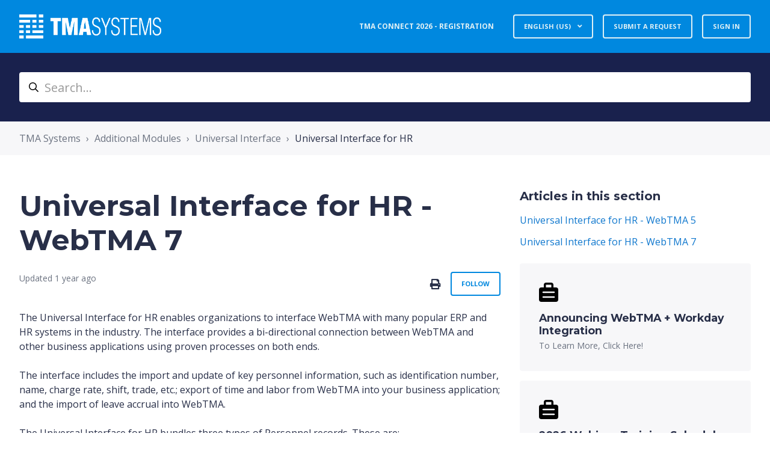

--- FILE ---
content_type: text/html; charset=utf-8
request_url: https://knowledgebase.tmasystems.net/hc/en-us/articles/8036088619021-Universal-Interface-for-HR-WebTMA-7
body_size: 10970
content:
<!DOCTYPE html>
<html dir="ltr" lang="en-US">
<head>
  <meta charset="utf-8" />
  <!-- v26878 -->


  <title>Universal Interface for HR - WebTMA 7 &ndash; TMA Systems</title>

  

  <meta name="description" content="The Universal Interface for HR enables organizations to interface WebTMA with many popular ERP and HR systems in the industry. The..." /><meta property="og:image" content="https://knowledgebase.tmasystems.net/hc/theming_assets/01HZH76GWZBBKNR2NJWRK1S3VJ" />
<meta property="og:type" content="website" />
<meta property="og:site_name" content="TMA Systems" />
<meta property="og:title" content="Universal Interface for HR - WebTMA 7" />
<meta property="og:description" content="The Universal Interface for HR enables organizations to interface WebTMA with many popular ERP and HR systems in the industry. The interface provides a bi-directional connection between WebTMA and ..." />
<meta property="og:url" content="https://knowledgebase.tmasystems.net/hc/en-us/articles/8036088619021-Universal-Interface-for-HR-WebTMA-7" />
<link rel="canonical" href="https://knowledgebase.tmasystems.net/hc/en-us/articles/8036088619021-Universal-Interface-for-HR-WebTMA-7">
<link rel="alternate" hreflang="en-us" href="https://knowledgebase.tmasystems.net/hc/en-us/articles/8036088619021-Universal-Interface-for-HR-WebTMA-7">
<link rel="alternate" hreflang="x-default" href="https://knowledgebase.tmasystems.net/hc/en-us/articles/8036088619021-Universal-Interface-for-HR-WebTMA-7">

  <link rel="stylesheet" href="//static.zdassets.com/hc/assets/application-f34d73e002337ab267a13449ad9d7955.css" media="all" id="stylesheet" />
  <link rel="stylesheet" type="text/css" href="/hc/theming_assets/12251101/1900001394767/style.css?digest=42641228597773">

  <link rel="icon" type="image/x-icon" href="/hc/theming_assets/01HZH76H2KDC1YVJ1NWTVNMV7V">

    

  <meta name="viewport" content="width=device-width, initial-scale=1.0" />
<link rel="preconnect" href="https://fonts.gstatic.com" />


  <link href="https://fonts.googleapis.com/css2?family=Open+Sans:ital,wght@0,400;0,600;0,700;1,400;1,600;1,700&display=swap"
      rel="stylesheet">




















  <link href="https://fonts.googleapis.com/css2?family=Montserrat:ital,wght@0,400;0,700;1,400;1,700&display=swap"
        rel="stylesheet">




<link rel="stylesheet" href="https://use.fontawesome.com/releases/v5.15.3/css/all.css">
<link rel="stylesheet" href="//cdn.jsdelivr.net/gh/highlightjs/cdn-release@10.7.2/build/styles/github.min.css">
<link rel="stylesheet" href="//cdn.jsdelivr.net/npm/magnific-popup@1.1.0/dist/magnific-popup.min.css">
<link rel="stylesheet" href="/hc/theming_assets/01HZH76FA7A0TDBDJZSGC3QBVS" />
<script src="//cdn.jsdelivr.net/npm/jquery@3.6.0/dist/jquery.min.js"></script>
<script src="//cdn.jsdelivr.net/npm/magnific-popup@1.1.0/dist/jquery.magnific-popup.min.js"></script>
<script src="//cdn.jsdelivr.net/gh/highlightjs/cdn-release@10.7.2/build/highlight.min.js"></script>
<script>
  window.LotusConfig = {};
  LotusConfig.css = {
    activeClass: 'is-active',
    hiddenClass: 'is-hidden'
  };
  LotusConfig.signedIn = false;
</script>
<script src="https://cdn.jsdelivr.net/npm/@ryangjchandler/spruce@2.x.x/dist/spruce.umd.js"></script>
<script src="https://cdn.jsdelivr.net/gh/alpinejs/alpine@v2.8.2/dist/alpine.min.js"></script>
<script>
  window.Spruce.store('mobileMenu', {
    isOpen: false,
  });
</script>
<script src="/hc/theming_assets/01HZH76G1EX43ZJ96WHDJ1YV5H"></script>
<script src="/hc/theming_assets/01HZH76G5T51849GC0NVCYRAMA"></script>
<script src="/hc/theming_assets/01HZH76E8SHJT3SA6V85WM50KN"></script>
<script src="/hc/theming_assets/01HZH76FJP21BYSG94X754QT8E"></script>
<script src="/hc/theming_assets/01HZH76FQBPAY2H5YREC0X750G"></script>
<script src="/hc/theming_assets/01HZH76FWMSMV0ZBW962XW264X"></script>
<script src="/hc/theming_assets/01HZH76F628DQ2VPCDSZQFFG3C"></script>
<script src="/hc/theming_assets/01HZH76F1698T38AJAFTFPZSNQ"></script>
<script src="/hc/theming_assets/01HZH76ECXZA55K9TGJM9VB0KB"></script>
<script src="/hc/theming_assets/01HZH76FE8A6CY4ZJKFPWSD4VF"></script>
<script src="/hc/theming_assets/01HZH76EGW9RP7TNHJYT8BM0EQ"></script>
  
</head>
<body class="community-enabled">
  
  
  

  <a class="lt-skip-navigation" tabindex="1" href="#main-content">Skip to main content</a>
<div class="lt-layout">
  <header class="lt-topbar lt-container lt-py-4 lt-mb-8 lt-d-print-none" data-topbar>
    <div class="lt-container-inner lt-d-flex lt-align-items-center lt-justify-content-between lt-w-100">
      <div class="lt-d-flex lt-align-items-center">
        <a title="Home" href="/hc/en-us">
          <img class="lt-topbar__logo lt-flex-shrink-0" src="/hc/theming_assets/01HZH76GWZBBKNR2NJWRK1S3VJ" alt="Logo">
        </a>
        
      </div>

      <button
        class="lt-menu-toggle"
        aria-label="Toggle navigation menu"
        aria-controls="user-nav"
        x-data="{}"
        x-bind:aria-expanded="$store.mobileMenu.isOpen"
        x-bind:class="{'is-active': $store.mobileMenu.isOpen}"
        x-on:click="$store.mobileMenu.isOpen = !$store.mobileMenu.isOpen"
        x-on:keydown.escape="$store.mobileMenu.isOpen = false"
        >
        <span></span>
      </button>

      <nav
        class="lt-topbar__controls lt-d-flex lt-flex-column lt-align-items-start lt-flex-lg-row lt-align-items-lg-center"
        id="user-nav"
        x-data="{}"
        x-bind:class="{'is-active': $store.mobileMenu.isOpen}"
        x-on:keydown.escape="$store.mobileMenu.isOpen = false">
        
          <a class="lt-topbar__link"
              href="https://userconference.tmasystems.com/event/b77005c9-1e11-4a7f-ad8f-f8291b87cc0b/summary">
            
              TMA Connect 2026 - Registration
            
          </a>
        

        

        
        
        <div class="lt-dropdown lt-dropdown--topbar"
            x-data="Theme.categoryMenu()"
            x-init="fetchCategories()"
            x-cloak
          >
          <button class="lt-dropdown-toggle lt-btn lt-btn--topbar" aria-haspopup="true" x-show="categories.length > 1">
            Categories
          </button>
          <span class="lt-dropdown-menu lt-dropdown-menu--topbar" role="menu">
            <template x-for="(category, index) in categories" :key="index">
              <a :href="category.html_url" x-text="category.name" rel="nofollow" role="menuitem">
              </a>
            </template>
          </span>
        </div>
        

        
          <div class="lt-dropdown lt-dropdown--topbar lt-dropdown--language-selector language-selector">
            <button class="lt-dropdown-toggle lt-btn lt-btn--topbar" aria-haspopup="true">
              English (US)
            </button>
            <span class="lt-dropdown-menu lt-dropdown-menu--topbar" role="menu">
              
                <a href="/hc/change_language/es-mx?return_to=%2Fhc%2Fes-mx" dir="ltr" rel="nofollow" role="menuitem">
                  Español (México)
                </a>
              
            </span>
          </div>
        
        
          <a class="lt-btn lt-btn--topbar" href="/hc/en-us/requests/new">Submit a request</a>
        
        
          
            <a class="lt-btn lt-btn--topbar" rel="nofollow" data-auth-action="signin" title="Opens a dialog" role="button" href="/hc/en-us/signin?return_to=https%3A%2F%2Fknowledgebase.tmasystems.net%2Fhc%2Fen-us%2Farticles%2F8036088619021-Universal-Interface-for-HR-WebTMA-7">
              Sign in
            </a>
          
        
      </nav>
    </div>
  </header>
  <div class="lt-layout__main">


  <main role="main">
    <div class="lt-search-box lt-container lt-py-5 lt-search-box--small lt-mt-n8 lt-d-print-none">
  <div class="lt-container-inner">
    <form role="search" class="search" data-search="" data-instant="true" autocomplete="off" action="/hc/en-us/search" accept-charset="UTF-8" method="get"><input type="hidden" name="utf8" value="&#x2713;" autocomplete="off" /><input type="search" name="query" id="query" placeholder="Search..." autocomplete="off" aria-label="Search..." /></form>
  </div>
</div>

<div class="lt-breadcrumbs-wrapper lt-mb-8 lt-container lt-d-print-none">
  <div class="lt-container-inner"><ol class="breadcrumbs">
  
    <li title="TMA Systems">
      
        <a href="/hc/en-us">TMA Systems</a>
      
    </li>
  
    <li title="Additional Modules">
      
        <a href="/hc/en-us/categories/7536468624525-Additional-Modules">Additional Modules</a>
      
    </li>
  
    <li title="Universal Interface">
      
        <a href="/hc/en-us/sections/7542193752589-Universal-Interface">Universal Interface</a>
      
    </li>
  
    <li title="Universal Interface for HR">
      
        <a href="/hc/en-us/sections/7773849390989-Universal-Interface-for-HR">Universal Interface for HR</a>
      
    </li>
  
</ol>
</div>
</div>

<div class="lt-container article-page">
  <div class="lt-container-inner">
    <div class="lt-article-container" id="main-content">
      <div class="lt-article-container__column lt-article-container__sidenav">
        <div data-sidenav='{"mobileBreakpoint": 991}'></div>
      </div>
      <div class="lt-article-container__column lt-article-container__article">
        <article class="lt-article lt-mb-6" data-article itemscope itemtype="http://schema.org/Article">
          <header>
            <h1 class="lt-article__title lt-mb-4 lt-fs-3 lt-fs-md-1" itemprop="name">
              
              Universal Interface for HR - WebTMA 7
            </h1>

            <div class="lt-d-sm-flex lt-justify-content-between lt-mb-4 lt-align-items-start">
              <div class="lt-mb-2 lt-me-sm-4">
                <div class="lt-entry-info ">
                  
                  <div class="lt-entry-info__content">
                    
                    <div class="lt-meta">
                      
                        Updated <time datetime="2025-01-22T17:21:30Z" title="2025-01-22T17:21:30Z" data-datetime="relative">January 22, 2025 17:21</time>
                      
                    </div>

                    
                  </div>
                </div>
              </div>

              <div class="lt-article-subscribe lt-d-flex lt-d-print-none lt-align-items-center">
                
                  <button class="lt-btn lt-btn--print" onclick="javascript:print();">
                    <span class="fas fa-print" aria-hidden="true">
                    </span>
                  </button>
                
                

                
                  <div data-helper="subscribe" data-json="{&quot;item&quot;:&quot;article&quot;,&quot;url&quot;:&quot;/hc/en-us/articles/8036088619021-Universal-Interface-for-HR-WebTMA-7/subscription.json&quot;,&quot;follow_label&quot;:&quot;Follow&quot;,&quot;unfollow_label&quot;:&quot;Unfollow&quot;,&quot;following_label&quot;:&quot;Following&quot;,&quot;can_subscribe&quot;:true,&quot;is_subscribed&quot;:false}"></div>
                
              </div>
            </div>
          </header>

          <div class="lt-article__body" itemprop="articleBody">
            <p>The Universal Interface for HR enables organizations to interface WebTMA with many popular ERP and HR systems in the industry. The interface provides a bi-directional connection between WebTMA and other business applications using proven processes on both ends.</p><p>The interface includes the import and update of key personnel information, such as identification number, name, charge rate, shift, trade, etc.; export of time and labor from WebTMA into your business application; and the import of leave accrual into WebTMA.</p><p>The Universal Interface for HR bundles three types of Personnel records. These are:</p><ul><li>HR - Leave Accrual Import</li><li>HR - Personnel Import</li><li>HR - Time and Labor Export</li></ul><p>This interface offers the following features:</p><ul><li>Improve decision-making through the availability of integrated HR data</li><li>Simplify your overall efforts with a pre-built, user-configurable design</li><li>Increase data accuracy with electronic transmittal of personnel data, time and labor, and leave accrual</li><li>Create user-defined templates for importing and exporting selected HR data</li><li>Improve efficiency by eliminating manual and duplicate data entry</li></ul><h1 id="01JJ7GGPTHT5TA74WRR94CV0HZ">HR - Leave Accrual Import</h1><p><em>HR - Leave Accrual Import</em> is part of the Universal Interface HR bundle. The HR - Leave Accrual Import Setup requires inclusion of at least one Repair Center on the <em>Repair Center</em> Tab.</p><p>When you select the <em>Transaction Type</em>, WebTMA automatically loads the required fields in the mapping grid. These lines display a red icon in the left column until the row is mapped to the remote columns in the third-party database.</p><p>WebTMA filters the column field selection to prevent duplicate selection. For example, <em>Technician ID</em> is not available for selection when you click the <em>Add Column</em> link because it is already selected. Reminder: The lines that auto-populate the grid are required.</p><p>Remember to add at least one Repair Center to the <em>Repair Center </em>Tab.</p><p>The Server fields are auto-populated using the entries made to the <em>Detail</em> window during Universal Interface Client Service Installation.</p><p class="tn"><strong>WARNING:</strong> The Server-related fields can be edited in WebTMA; however, this should only be done by highly qualified personnel. Changes saved here overwrite the contents of the Detail setup windows. It is preferable to make changes to the Detail setup window where you can test your connection.</p><h2 id="01JJ7GGPTNFTAQ8DT9FMAH2NGT">How to Link Universal Interface Fields for HR - Leave Accrual Import</h2><p>In order to import your Leave Accrual records, you must link WebTMA fields with fields in your Universal Interface table. By default, all required fields should already have line entries.</p><p>From your Universal Interface Setup window in <em>Add/Edit</em> mode:</p><ol><li>Complete the required fields.</li><li>Click the <em>Edit</em> icon for a line to open the <em>Entry</em> flyout.</li><li>Select the <em>Remote Column</em>.</li><li>Click <em>Save</em> on the <em>Entry</em> flyout.</li><li>Repeat until required fields and selected elective fields in your Universal Interface table have been matched up.</li><li>Add the applicable Repair Center(s) to the <em>Repair Center</em> Tab.</li><li>Click <em>Save</em> on the WebTMA toolbar.</li></ol><h2 id="01JJ7GGPTVMQK8804N5E741R2J">HR - Leave Accrual Import Required Fields</h2><p>The following fields must be present in your outside database to accomplish a successful import of Leave Accrual to WebTMA. When you add a new Universal Interface template, these required fields are automatically added to the <em>TMA Column</em>. At this point, all you need to do is map them.</p><ul><li><strong>Comments</strong> – Validated field (text field)</li><li><strong>Date</strong> – Validated field (INT)</li><li><strong>Hours</strong> – Validated field (INT)</li><li><strong>Technician ID</strong> – Validated field (INT)</li><li><strong>Time Type Code</strong> – Validated field (text field)</li></ul><p>For Validated fields, the data must exist in the WebTMA database in order for the record to import with the field completed.</p><h1 id="01JJ7GGPTZEBFRVKV2ECXRBCC3">HR - Personnel Import</h1><p><em>HR - Personnel Import</em> is part of the Universal Interface HR bundle. The HR - Personnel Import Setup requires inclusion of at least one Repair Center on the <em>Repair Center</em> Tab.</p><p>When you select the <em>Transaction Type</em>, WebTMA automatically loads the required fields in the mapping grid. These lines display a red icon in the left column until the row is mapped to the remote columns in the third-party database.</p><p>WebTMA filters the column field selection to prevent duplicate selection. For example, <em>First Name</em> and <em>Last Name</em> are not available for selection when you click the <em>Add Column</em> link because they are already selected. Reminder: The lines that auto-populate the grid are required.</p><p>Remember to add at least one Repair Center to the <em>Repair Center</em> Tab.</p><p>The Server fields are auto-populated using the entries made to the <em>Detail</em> window during Universal Interface Client Service Installation.</p><p class="tn"><strong>WARNING:</strong> The Server-related fields can be edited in WebTMA; however, this should only be done by highly qualified personnel. Changes saved here overwrite the contents of the Detail setup windows. It is preferable to make changes to the Detail setup window where you can test your connection.</p><h2 id="01JJ7GGPV1D1R8AP5V3JPQ50PG">How to Link Universal Interface Fields for HR - Personnel Import</h2><p>In order to import your Personnel files, you must link WebTMA fields with fields in your Universal Interface table. By default, all required fields should already have line entries.</p><p>From your Universal Interface Setup window in <em>Add/Edit</em> mode:</p><ol><li>Complete the required fields.</li><li>Click the <em>Add Column</em> link on the grid to open the <em>Entry</em> flyout.</li><li>Choose your <em>WebTMA Column</em>.</li><li>Select the <em>Remote Column</em>.</li><li>Click <em>Save &amp; Add</em> (or <em>Save</em>).</li><li>Repeat until required fields and selected elective fields in your Universal Interface table have been matched up.</li><li>Add the applicable Repair Center(s) to the <em>Repair Center</em> Tab.</li><li>Click <em>Save</em> on the WebTMA toolbar.</li></ol><h2 id="01JJ7GGPV6G2JFQVEWM7BERRC8">Universal Interface HR - Personnel Import Required Fields</h2><p>The following fields must be present in your outside database to accomplish a successful import of Personnel to WebTMA. When you add a new Universal Interface template, these required fields are automatically added to the <em>TMA Column</em>. At this point, all you need to do is map them. You can also add any elective fields.</p><ul><li><strong>Charge Rate</strong> – Validated field (text field)</li><li><strong>First Name</strong> – Validated field (text field)</li><li><strong>Last Name</strong> – Validated field (text field)</li><li><strong>Repair Center Code</strong> – Validated field (text field)</li><li><strong>Shift Code</strong> – Validated field (text field)</li><li><strong>Technician ID</strong> – Validated field (text field)</li><li><strong>Trade Code</strong> – Validated field (text field)</li></ul><p>For Validated fields, the data must exist in the WebTMA database in order for the record to import with the field completed.</p><dl><dt>&nbsp;</dt></dl><h1 id="01JJ7GGPVBC5TRBK5DG7Y6C3K5">HR - Time and Labor Export</h1><p><em>HR - Time and Labor Export</em> is part of the Universal Interface HR bundle. Select the HR - Time and Labor Export Transaction Type to export records using the Universal Interface framework. You have a choice of export Connection Types: Comma Delimited Text File, Microsoft SQL Server, Oracle, or Tab Delimited Text File.</p><p>The entry in the <em>Export Query</em> field is used only to determine the records to be exported. Select an existing Browse Query to serve as the Export Query. The selected Export Query has no impact on the data columns that are used in the export process.</p><p><strong>ALERT:</strong> Each record can be exported only once. Even if you use a new WebTMA Universal Interface setup, when HR - Time and Labor has been exported previously using the Universal Interface function, it will not export a second time.</p><p>Once a record has been exported, the <em>xx_uiExport</em> boolean field is updated with a value of 'true'. Records with a true <em>xx_uiExport</em> value are excluded from the export query to prevent duplicate data from being exported.</p><p>Be sure to select a folder so an error log can be generated.</p><p>The WebTMA Integration Client Service Configuration (Stand-alone windows application) Service includes fields to support exporting records.</p><p>Remember to add at least one Repair Center to the <em>Repair Center</em> Tab.</p><p>When lines are exported, WebTMA marks the read-only Universal Interface Export check box found on the Modification History popup of the related record. This popup is opened when you click the Last Modified link on the Action Menu. The Universal Interface Export field is available in the Report Writer. . JPINO there is a defect about the Export options missing from windows like Purchase Requisitions. Not sure yet.</p><p>The Server fields are auto-populated using the entries made to the <em>Detail</em> window during Universal Interface Client Service Installation.</p><p class="tn"><strong>WARNING:</strong> The Server-related fields can be edited in WebTMA; however, this should only be done by highly qualified personnel. Changes saved here overwrite the contents of the Detail setup windows. It is preferable to make changes to the Detail setup window where you can test your connection.</p><h2 id="01JJ7GGPVFNGHR3C9A31ZWGPER">How to Link Universal Interface Fields for HR - Time and Labor Export</h2><p>In order to export your Time and Labor records, you must link WebTMA fields with fields within your Universal Interface table. By default, all required fields should already have line entries.</p><p>From your Universal Interface Setup window in <em>Add/Edit</em> mode:</p><ol><li>Complete the required fields.</li><li>Click the <em>Add Column</em> link on the grid to open the <em>Entry</em> flyout.</li><li>Choose your <em>WebTMA Column</em>.</li><li>Select the <em>Remote Column</em>.</li><li>Click <em>Save &amp; Add</em> (or <em>Save</em>).</li><li>Repeat until fields in your Universal Interface table have been matched up.</li><li>Add the applicable Repair Center(s) to the <em>Repair Center</em> Tab.</li><li>Click <em>Save</em> on the WebTMA toolbar.</li></ol><h2 id="01JJ7GGPVMY17GRMSD2YZFPQ4D">HR -Time and Labor Export Columns</h2><p>In logical sequence, the following table lists the Labor fields available for export.</p><table class="TableStyle-PatternedRows" style="mc-table-style: url('../Resources/TableStyles/PatternedRows.css'); border-top-left-radius: 10px; border-top-right-radius: 10px; border-bottom-right-radius: 10px; border-bottom-left-radius: 10px; border-left-style: none; border-left-width: 56px; margin-left: 0; margin-right: auto; width: 90%;" cellspacing="0">
<tbody>
<tr class="TableStyle-PatternedRows-Body-LightRows">
<td class="TableStyle-PatternedRows-BodyE-Regular-LightRows">
<p><strong>Column</strong><br><strong>Name</strong></p>
</td>
<td class="TableStyle-PatternedRows-BodyE-Regular-LightRows">
<p><strong>Data</strong><br><strong>Type</strong></p>
</td>
<td class="TableStyle-PatternedRows-BodyE-Regular-LightRows">
<p><strong>Max</strong><br><strong>Length</strong></p>
</td>
<td class="TableStyle-PatternedRows-BodyE-Regular-LightRows">
<p><strong>Decinal</strong><br><strong>Places</strong></p>
</td>
<td class="TableStyle-PatternedRows-BodyE-Regular-LightRows">
<p><strong>Is</strong><br><strong>Required</strong></p>
</td>
<td class="TableStyle-PatternedRows-BodyE-Regular-LightRows">
<p><strong>Allow</strong><br><strong>Default</strong></p>
</td>
<td class="TableStyle-PatternedRows-BodyD-Regular-LightRows">
<p><strong>Allow</strong><br><strong>Auto</strong><br><strong>Create</strong></p>
</td>
</tr>
<tr class="TableStyle-PatternedRows-Body-DarkerRows">
<td class="TableStyle-PatternedRows-BodyE-Regular-DarkerRows">
<p>Primary Key</p>
</td>
<td class="TableStyle-PatternedRows-BodyE-Regular-DarkerRows">
<p>int</p>
</td>
<td class="TableStyle-PatternedRows-BodyE-Regular-DarkerRows">
<p>4</p>
</td>
<td class="TableStyle-PatternedRows-BodyE-Regular-DarkerRows">
<p>&nbsp;</p>
</td>
<td class="TableStyle-PatternedRows-BodyE-Regular-DarkerRows">
<p>No</p>
</td>
<td class="TableStyle-PatternedRows-BodyE-Regular-DarkerRows">
<p>No</p>
</td>
<td class="TableStyle-PatternedRows-BodyD-Regular-DarkerRows">
<p>No</p>
</td>
</tr>
<tr class="TableStyle-PatternedRows-Body-LightRows">
<td class="TableStyle-PatternedRows-BodyE-Regular-LightRows">
<p>Technician ID</p>
</td>
<td class="TableStyle-PatternedRows-BodyE-Regular-LightRows">
<p>nvarchar</p>
</td>
<td class="TableStyle-PatternedRows-BodyE-Regular-LightRows">
<p>15</p>
</td>
<td class="TableStyle-PatternedRows-BodyE-Regular-LightRows">
<p>&nbsp;</p>
</td>
<td class="TableStyle-PatternedRows-BodyE-Regular-LightRows">
<p>No</p>
</td>
<td class="TableStyle-PatternedRows-BodyE-Regular-LightRows">
<p>No</p>
</td>
<td class="TableStyle-PatternedRows-BodyD-Regular-LightRows">
<p>No</p>
</td>
</tr>
<tr class="TableStyle-PatternedRows-Body-DarkerRows">
<td class="TableStyle-PatternedRows-BodyE-Regular-DarkerRows">
<p>Technician Name</p>
</td>
<td class="TableStyle-PatternedRows-BodyE-Regular-DarkerRows">
<p>Nvarchar</p>
</td>
<td class="TableStyle-PatternedRows-BodyE-Regular-DarkerRows">
<p>72</p>
</td>
<td class="TableStyle-PatternedRows-BodyE-Regular-DarkerRows">
<p>&nbsp;</p>
</td>
<td class="TableStyle-PatternedRows-BodyE-Regular-DarkerRows">
<p>No</p>
</td>
<td class="TableStyle-PatternedRows-BodyE-Regular-DarkerRows">
<p>No</p>
</td>
<td class="TableStyle-PatternedRows-BodyD-Regular-DarkerRows">
<p>No</p>
</td>
</tr>
<tr class="TableStyle-PatternedRows-Body-LightRows">
<td class="TableStyle-PatternedRows-BodyE-Regular-LightRows">
<p>Transaction Date</p>
</td>
<td class="TableStyle-PatternedRows-BodyE-Regular-LightRows">
<p>datetime</p>
</td>
<td class="TableStyle-PatternedRows-BodyE-Regular-LightRows">
<p>8</p>
</td>
<td class="TableStyle-PatternedRows-BodyE-Regular-LightRows">
<p>&nbsp;</p>
</td>
<td class="TableStyle-PatternedRows-BodyE-Regular-LightRows">
<p>No</p>
</td>
<td class="TableStyle-PatternedRows-BodyE-Regular-LightRows">
<p>No</p>
</td>
<td class="TableStyle-PatternedRows-BodyD-Regular-LightRows">
<p>No</p>
</td>
</tr>
<tr class="TableStyle-PatternedRows-Body-DarkerRows">
<td class="TableStyle-PatternedRows-BodyE-Regular-DarkerRows">
<p>Time Type Code</p>
</td>
<td class="TableStyle-PatternedRows-BodyE-Regular-DarkerRows">
<p>nvarchar</p>
</td>
<td class="TableStyle-PatternedRows-BodyE-Regular-DarkerRows">
<p>255</p>
</td>
<td class="TableStyle-PatternedRows-BodyE-Regular-DarkerRows">
<p>&nbsp;</p>
</td>
<td class="TableStyle-PatternedRows-BodyE-Regular-DarkerRows">
<p>No</p>
</td>
<td class="TableStyle-PatternedRows-BodyE-Regular-DarkerRows">
<p>No</p>
</td>
<td class="TableStyle-PatternedRows-BodyD-Regular-DarkerRows">
<p>No</p>
</td>
</tr>
<tr class="TableStyle-PatternedRows-Body-LightRows">
<td class="TableStyle-PatternedRows-BodyE-Regular-LightRows">
<p>Hours</p>
</td>
<td class="TableStyle-PatternedRows-BodyE-Regular-LightRows">
<p>Decimal</p>
</td>
<td class="TableStyle-PatternedRows-BodyE-Regular-LightRows">
<p>9</p>
</td>
<td class="TableStyle-PatternedRows-BodyE-Regular-LightRows">
<p>4</p>
</td>
<td class="TableStyle-PatternedRows-BodyE-Regular-LightRows">
<p>No</p>
</td>
<td class="TableStyle-PatternedRows-BodyE-Regular-LightRows">
<p>No</p>
</td>
<td class="TableStyle-PatternedRows-BodyD-Regular-LightRows">
<p>No</p>
</td>
</tr>
<tr class="TableStyle-PatternedRows-Body-DarkerRows">
<td class="TableStyle-PatternedRows-BodyB-Regular-DarkerRows">
<p>Shift Code</p>
</td>
<td class="TableStyle-PatternedRows-BodyB-Regular-DarkerRows">
<p>nvarchar</p>
</td>
<td class="TableStyle-PatternedRows-BodyB-Regular-DarkerRows">
<p>20</p>
</td>
<td class="TableStyle-PatternedRows-BodyB-Regular-DarkerRows">
<p>&nbsp;</p>
</td>
<td class="TableStyle-PatternedRows-BodyB-Regular-DarkerRows">
<p>No</p>
</td>
<td class="TableStyle-PatternedRows-BodyB-Regular-DarkerRows">
<p>No</p>
</td>
<td class="TableStyle-PatternedRows-BodyA-Regular-DarkerRows">
<p>No</p>
</td>
</tr>
</tbody>
</table><h2 id="01JJ7GGPVP7HK10P50K5VK28RB" data-mc-conditions="General.Online">&nbsp;</h2>
          </div>

          

          <div data-prevnext></div>
        </article>

        
          <footer class="lt-article-vote lt-d-print-none lt-mb-6 lt-p-5">
            <div class="h5 lt-article-vote__question">Was this article helpful?</div>
            <div class="lt-article-vote__controls lt-mb-3">
              <button type="button" class="lt-btn lt-btn--default lt-article-vote__item lt-article-vote__item--up" data-auth-action="signin" aria-label="This article was helpful" aria-pressed="false">Yes</button>
              <button type="button" class="lt-btn lt-btn--default lt-article-vote__item lt-article-vote__item--down" data-auth-action="signin" aria-label="This article was not helpful" aria-pressed="false">No</button>
            </div>
            <small class="lt-article-vote__count">
              <span class="lt-article-vote-label">0 out of 0 found this helpful</span>
            </small>
          </footer>
        

        

        
      </div>
      <div class="lt-article-container__column lt-article-container__toc lt-d-print-none">
        <div data-toc='{"mobileBreakpoint": 991}'></div>
      </div>
      
      <div class="lt-article-container__column lt-article-container__sidebar lt-d-print-none">
        
          <section class="lt-section-articles">
            <h3 class="lt-section-articles__title">Articles in this section</h3>
            <ul class="lt-section-articles__list">
              
                <li class="lt-section-articles__item">
                  <a href="/hc/en-us/articles/8424790832397-Universal-Interface-for-HR-WebTMA-5"
                    class="lt-section-articles__link ">Universal Interface for HR - WebTMA 5</a>
                </li>
              
                <li class="lt-section-articles__item">
                  <a href="/hc/en-us/articles/8036088619021-Universal-Interface-for-HR-WebTMA-7"
                    class="lt-section-articles__link is-active">Universal Interface for HR - WebTMA 7</a>
                </li>
              
            </ul>
            
          </section>
        
        
          <div class="lt-article-boxes lt-mb-4">
            
              <a class="lt-article-box lt-d-flex" href="
                    https://www.tmasystems.com/products/webtma/integrations/workday
                  ">
                <img class="lt-article-box__icon" data-svg src="/hc/theming_assets/01HZH76KQX3HG478XTJ1082D9Z"
                    alt="">
                <div class="lt-article-box__content lt-mt-3">
                  <div class="h5 lt-article-box__title lt-mb-1">
                    
                      Announcing WebTMA + Workday Integration
                    
                  </div>
                  <div class="lt-article-box__text">
                    
                      To Learn More, Click Here!
                    
                  </div>
                </div>
              </a>
            
            
              <a class="lt-article-box lt-d-flex" 
                href="
                  https://www.tmasystems.com/webinar-training
                ">
                <img class="lt-article-box__icon" data-svg src="/hc/theming_assets/01JJA2BCXF21H1WJACW9DKKT01"
                    alt="">
                <div class="lt-article-box__content lt-mt-3">
                  <div class="h5 lt-article-box__title lt-mb-1">
                    
                      2026 Webinar Training Schedule - Register now!
                    
                  </div>
                  <div class="lt-article-box__text">
                    
                      See the full list of web training events. 
                    
                  </div>
                </div>
              </a>
            
            
              <a class="lt-article-box lt-d-flex" href="
                  https://userconference.tmasystems.com/event/b77005c9-1e11-4a7f-ad8f-f8291b87cc0b/summary
                ">
                <img class="lt-article-box__icon" data-svg src="/hc/theming_assets/01KABRBQ0TH0EQWQQ2DDS3H8M4"
                    alt="">
                <div class="lt-article-box__content lt-mt-3">
                  <div class="h5 lt-article-box__title lt-mb-1">
                    
                      TMA Systems - TMA Connect 2026 Registration
                    
                  </div>
                  <div class="lt-article-box__text">
                    
                      Register Now by clicking here!
                    
                  </div>
                </div>
              </a>
          
          
        
      </div>
    </div>
  </div>
</div>
  </main>

  </div>
  <footer class="lt-footer lt-container lt-py-8 lt-d-print-none">
    <div class="lt-container-inner lt-d-flex lt-flex-column lt-flex-sm-row lt-justify-content-between">
      <div class="lt-footer__copyright copyright lt-mb-4 lt-mb-sm-0">
        <p>&copy; TMA Systems</p>
        
      </div>
      <div>
        
        
        
        
        
      </div>
    </div>
  </footer>
</div>

<button class="lt-scroll-to-top fa fa-angle-up lt-d-print-none lt-p-0 lt-d-none lt-d-md-flex lt-justify-content-center lt-align-items-center" data-scroll-to-top>
  <div class="sr-only">Return to top</div>
</button>



<div 
  class="lt-backdrop"
  x-data=""
  x-bind:class="{'is-active': $store.mobileMenu.isOpen}"
  x-on:click="$store.mobileMenu.isOpen = false">
</div>






  <div data-custom-blocks-data hidden>
    <div data-field="type">community</div>
    <div data-field="url">
      
        /hc/en-us/community/topics
      
    </div>
    <div data-field="imageUrl">/hc/theming_assets/01HZH76HW8NTQYYTTBVVTM979X</div>
    <div data-field="title">
      
        Community
      
    </div>
    <div data-field="text">
      
        **You must be logged in to see any Topics or Posts**
      
    </div>
  </div>







<div hidden data-popular-searches>
  
    work order, WebTMA7, reporting
  
</div>
<script src="/hc/theming_assets/01HZH76EX848V2GRKQ5V7CC5EC"></script>
<script src="/hc/theming_assets/01HZH76ES9H58EDYJGYQF5YFDT"></script>
<script src="/hc/theming_assets/01HZH76EN37MKD0KZWQN9RQZDN"></script>
<script src="/hc/theming_assets/01HZH76G9PYCNDSJNGM3N6F7JA"></script>



  <!-- / -->

  
  <script src="//static.zdassets.com/hc/assets/en-us.bbb3d4d87d0b571a9a1b.js"></script>
  

  <script type="text/javascript">
  /*

    Greetings sourcecode lurker!

    This is for internal Zendesk and legacy usage,
    we don't support or guarantee any of these values
    so please don't build stuff on top of them.

  */

  HelpCenter = {};
  HelpCenter.account = {"subdomain":"tmasystems","environment":"production","name":"TMA Systems"};
  HelpCenter.user = {"identifier":"da39a3ee5e6b4b0d3255bfef95601890afd80709","email":null,"name":"","role":"anonymous","avatar_url":"https://assets.zendesk.com/hc/assets/default_avatar.png","is_admin":false,"organizations":[],"groups":[]};
  HelpCenter.internal = {"asset_url":"//static.zdassets.com/hc/assets/","web_widget_asset_composer_url":"https://static.zdassets.com/ekr/snippet.js","current_session":{"locale":"en-us","csrf_token":null,"shared_csrf_token":null},"usage_tracking":{"event":"article_viewed","data":"[base64]--bdf8e17acc073e45fb5cdd53b9bc0b9bdfe546d7","url":"https://knowledgebase.tmasystems.net/hc/activity"},"current_record_id":"8036088619021","current_record_url":"/hc/en-us/articles/8036088619021-Universal-Interface-for-HR-WebTMA-7","current_record_title":"Universal Interface for HR - WebTMA 7","current_text_direction":"ltr","current_brand_id":1900001394767,"current_brand_name":"WebTMA","current_brand_url":"https://tmasystems.zendesk.com","current_brand_active":true,"current_path":"/hc/en-us/articles/8036088619021-Universal-Interface-for-HR-WebTMA-7","show_autocomplete_breadcrumbs":true,"user_info_changing_enabled":false,"has_user_profiles_enabled":true,"has_end_user_attachments":true,"user_aliases_enabled":false,"has_anonymous_kb_voting":false,"has_multi_language_help_center":true,"show_at_mentions":true,"embeddables_config":{"embeddables_web_widget":false,"embeddables_help_center_auth_enabled":false,"embeddables_connect_ipms":false},"answer_bot_subdomain":"static","gather_plan_state":"subscribed","has_article_verification":true,"has_gather":true,"has_ckeditor":false,"has_community_enabled":true,"has_community_badges":true,"has_community_post_content_tagging":false,"has_gather_content_tags":true,"has_guide_content_tags":true,"has_user_segments":true,"has_answer_bot_web_form_enabled":true,"has_garden_modals":false,"theming_cookie_key":"hc-da39a3ee5e6b4b0d3255bfef95601890afd80709-2-preview","is_preview":false,"has_search_settings_in_plan":true,"theming_api_version":2,"theming_settings":{"toggle_translations":false,"body_bg":"#fff","brand_primary":"rgba(3, 20, 53, 1)","text_color":"#282f48","link_color":"#1078ce","button_color":"rgba(0, 136, 223, 1)","border_color":"#eceeef","block_bg":"rgba(0, 136, 223, 1)","block_hover_bg":"rgba(3, 20, 53, 1)","brand_info":"#5bc0de","brand_success":"rgba(0, 136, 223, 1)","brand_warning":"#fad782","brand_danger":"#ff5252","font_size_base":"16px","heading_font":"Montserrat, sans-serif","heading_font_weight":"700","font_family_base":"'Open Sans', sans-serif","line_height_base":"1.5","logo":"/hc/theming_assets/01HZH76GWZBBKNR2NJWRK1S3VJ","logo_height":"40px","favicon":"/hc/theming_assets/01HZH76H2KDC1YVJ1NWTVNMV7V","border_radius_base":"4px","border_width":"2px","topbar_bg":"rgba(0, 136, 223, 1)","topbar_text_color":"#dff0f5","topbar_link_color":"#dff0f5","topbar_button_color":"#dff0f5","show_help_center_name":false,"help_center_name":"Help Center","show_category_menu":true,"show_sign_in":true,"show_submit_a_request":true,"topbar_link_1_toggle":true,"topbar_link_1_title":"TMA Connect 2026 - Registration","topbar_link_1_url":"https://userconference.tmasystems.com/event/b77005c9-1e11-4a7f-ad8f-f8291b87cc0b/summary","topbar_link_2_toggle":false,"topbar_link_2_title":"Link 2","topbar_link_2_url":"#link2","topbar_link_3_toggle":false,"topbar_link_3_title":"Link 3","topbar_link_3_url":"#link3","footer_bg":"#f7f7f9","footer_text_color":"#101010","footer_link_color":"#101010","footer_social_link_color":"#101010","toggle_footer_creator_text":false,"footer_social_icon_height":"16px","show_info_block":false,"toggle_custom_blocks":true,"toggle_promoted_articles":true,"promoted_articles_type":"list","toggle_categories":true,"category_tree_type":"boxes","toggle_recent_activities":true,"toggle_contact_boxes":false,"toggle_bottom_cta":false,"categories_per_line":4,"promoted_articles_per_line":3,"hero_unit_mask_bg":"rgba(0, 0, 0, 0.3)","hero_homepage_image":"/hc/theming_assets/01HZH76H6T3DPYEDJX88E277JV","hero_unit_bg":"#19214d","hero_title":"Search the Knowledgebase","search_placeholder":"Search...","show_hero_unit_button":true,"show_popular_searches":true,"popular_searches_label":"Popular","popular_searches_keywords":"work order, WebTMA7, reporting","info_block_title":"Information","info_block_text":"COVID-19 might have sent us home, but we are still there for you via email and chat. Delivery info COVID-19 Your parcel will arrive on time. All orders can be processed normally. The highest hygiene standards apply in our warehouse as well as at delivery. This also applies to your package and the products you order.","custom_blocks_per_line":3,"icon_color":"#33ccc2","icon_height":"64px","custom_block_1_toggle":false,"custom_block_1_type":"custom","custom_block_1_icon":"/hc/theming_assets/01HZH76HF3RHW0R977NWQCG8A5","custom_block_1_title":"FAQ","custom_block_1_text":"Questions about Lotus Themes products and services","custom_block_1_url":"#","custom_block_2_toggle":false,"custom_block_2_type":"custom","custom_block_2_icon":"/hc/theming_assets/01HZH76HR57BAF8S7CRMPHNN4Y","custom_block_2_title":"Articles","custom_block_2_text":"Displays list of knowledgebase articles.","custom_block_2_url":"#","custom_block_3_toggle":true,"custom_block_3_type":"community","custom_block_3_icon":"/hc/theming_assets/01HZH76HW8NTQYYTTBVVTM979X","custom_block_3_title":"Community","custom_block_3_text":"**You must be logged in to see any Topics or Posts**","custom_block_3_url":"#","custom_block_4_toggle":false,"custom_block_4_type":"custom","custom_block_4_icon":"/hc/theming_assets/01HZH76J4GCCYNJPF656EHA6PW","custom_block_4_title":"Hidden","custom_block_4_text":"Custom block text","custom_block_4_url":"#","custom_block_5_toggle":false,"custom_block_5_type":"custom","custom_block_5_icon":"/hc/theming_assets/01HZH76JCG6DHS8JHJ52M4A5KG","custom_block_5_title":"Hidden","custom_block_5_text":"Custom block text","custom_block_5_url":"#","custom_block_6_toggle":false,"custom_block_6_type":"custom","custom_block_6_icon":"/hc/theming_assets/01HZH76JMN7TTCR1285BEC02HF","custom_block_6_title":"Hidden","custom_block_6_text":"Custom block text","custom_block_6_url":"#","bottom_cta_bg":"#19214d","bottom_cta_title_color":"#dff0f5","bottom_cta_subtitle_color":"#dff0f5","bottom_cta_button_color":"#33ccc2","bottom_cta_title":"Can't find what you're looking for?","bottom_cta_subtitle":"Let us help you!","contact_boxes_title":"More Resources","contact_boxes_per_line":3,"contact_boxes_icon_size":"2rem","contact_box_1_toggle":false,"contact_box_1_link_toggle":false,"contact_box_1_url":"#https://userconference.tmasystems.com/event/b77005c9-1e11-4a7f-ad8f-f8291b87cc0b/summary","contact_box_1_icon":"/hc/theming_assets/01HZH76JRYMKTZK24EYJ9Y7KTG","contact_box_1_title":"Register For TMA Connect 2026","contact_box_1_text":"You can get support that’s tailored to you, owner exclusives and more","contact_box_2_toggle":true,"contact_box_2_link_toggle":false,"contact_box_2_url":"#","contact_box_2_icon":"/hc/theming_assets/01HZH76K1R3ME4FSP5H7RMZ84A","contact_box_2_title":"Our helpline hours:","contact_box_2_text":"8:00am - 8:00pm CST Monday to Friday; 9:00am - 6:00pm CST Saturday","contact_box_3_toggle":true,"contact_box_3_link_toggle":false,"contact_box_3_url":"#","contact_box_3_icon":"/hc/theming_assets/01HZH76KA7V5GT36H16FWC6QVA","contact_box_3_title":"Follow us on Twitter","contact_box_3_text":"Get the latest news and updates first","contact_box_4_toggle":false,"contact_box_4_link_toggle":true,"contact_box_4_url":"#","contact_box_4_icon":"/hc/theming_assets/01HZH76KK775YHP5E51TZ9EFPE","contact_box_4_title":"YouTube Support","contact_box_4_text":"For how-to and support videos please visit our channel","toggle_facebook_icon":false,"facebook_url":"https://facebook.com","toggle_twitter_icon":false,"twitter_url":"https://twitter.com","toggle_youtube_icon":false,"youtube_url":"https://youtube.com","toggle_linkedin_icon":false,"linkedin_url":"https://linkedin.com","toggle_instagram_icon":false,"instagram_url":"https://www.instagram.com/","show_articles_in_section":true,"show_article_author":false,"show_article_comments":false,"show_follow_article":true,"show_print_article":true,"show_article_sharing":false,"show_article_boxes":true,"article_boxes_icon_size":"2rem","article_box_1_toggle":true,"article_box_1_link_toggle":true,"article_box_1_url":"https://www.tmasystems.com/products/webtma/integrations/workday","article_box_1_icon":"/hc/theming_assets/01HZH76KQX3HG478XTJ1082D9Z","article_box_1_title":"Announcing WebTMA + Workday Integration","article_box_1_text":"To Learn More, Click Here!","article_box_2_toggle":true,"article_box_2_link_toggle":true,"article_box_2_url":"https://www.tmasystems.com/webinar-training","article_box_2_icon":"/hc/theming_assets/01JJA2BCXF21H1WJACW9DKKT01","article_box_2_title":"2026 Webinar Training Schedule - Register now!","article_box_2_text":"See the full list of web training events. ","article_box_3_toggle":true,"article_box_3_link_toggle":true,"article_box_3_url":"https://userconference.tmasystems.com/event/b77005c9-1e11-4a7f-ad8f-f8291b87cc0b/summary","article_box_3_icon":"/hc/theming_assets/01KABRBQ0TH0EQWQQ2DDS3H8M4","article_box_3_title":"TMA Systems - TMA Connect 2026 Registration","article_box_3_text":"Register Now by clicking here!","article_box_4_toggle":false,"article_box_4_link_toggle":true,"article_box_4_url":"#","article_box_4_icon":"/hc/theming_assets/01HZH76M54RAZDK2E0Q91VXHDH","article_box_4_title":"YouTube Support","article_box_4_text":"Fow how-to and support videos please visit our channel","show_follow_section":true,"show_follow_community_post":true,"show_print_post":true,"show_community_post_sharing":false,"show_follow_community_topic":true,"show_new_request_tip":true,"new_request_tip_background":"#f3fafc","new_request_tip_text":"Please provide as much information in your request as possible.  Screenshots, error message text, steps to recreate the issue, and/or a video of a user performing the steps to reproduce are all helpful in ensuring the assigned agent is able to respond as quickly as possible. ","error_page_articles_title":"These articles might be helpful"},"has_pci_credit_card_custom_field":true,"help_center_restricted":false,"is_assuming_someone_else":false,"flash_messages":[],"user_photo_editing_enabled":true,"user_preferred_locale":"en-us","base_locale":"en-us","login_url":"https://tmasystems.zendesk.com/access?brand_id=1900001394767\u0026return_to=https%3A%2F%2Fknowledgebase.tmasystems.net%2Fhc%2Fen-us%2Farticles%2F8036088619021-Universal-Interface-for-HR-WebTMA-7","has_alternate_templates":true,"has_custom_statuses_enabled":true,"has_hc_generative_answers_setting_enabled":true,"has_generative_search_with_zgpt_enabled":false,"has_suggested_initial_questions_enabled":false,"has_guide_service_catalog":true,"has_service_catalog_search_poc":false,"has_service_catalog_itam":false,"has_csat_reverse_2_scale_in_mobile":false,"has_knowledge_navigation":false,"has_unified_navigation":false,"has_unified_navigation_eap_access":false,"has_csat_bet365_branding":false,"version":"v26878","dev_mode":false};
</script>

  
  
  <script src="//static.zdassets.com/hc/assets/hc_enduser-682eda7708c76e29eff22c6702975daf.js"></script>
  <script type="text/javascript" src="/hc/theming_assets/12251101/1900001394767/script.js?digest=42641228597773"></script>
  
</body>
</html>

--- FILE ---
content_type: text/javascript; charset=utf-8
request_url: https://knowledgebase.tmasystems.net/hc/theming_assets/12251101/1900001394767/script.js?digest=42641228597773
body_size: 1588
content:
// TODO: this will be enabled once api is ready
document.addEventListener('DOMContentLoaded', function () {
  const allowedExtensions = ['pdf', 'txt', 'csv', 'json', 'sql'];
  const baseApiUrl = 'https://kbfiles.api.tmastaging.com/api';
  const apiKey = 'WgNNQq3zSf76Rb3dH69QYZ4J1QAMziQI_4l0zlqir3dSAzFuKXshiw==';

  const fileInput = document.getElementById(
    'customFileUploads_postAttachments',
  );

  const overlay = initOverlay();

  fileInput.addEventListener('change', function (event) {
    const files = event.target.files;
    if (files.length > 0) {
      showSpinner(true);
      showOverlay(true);

      const fileExtension = files[0].name.split('.').pop().toLowerCase();
      const maxSizeInBytes = 3 * 1024 * 1024; // 3 MB

      if (!allowedExtensions.includes(fileExtension)) {
        onValidationError(
          'Invalid file type. Please upload a file with one of the following extensions: ' +
            allowedExtensions.join(', '),
        );
        return;
      }

      if (files[0].size > maxSizeInBytes) {
        onValidationError(
          'File size exceeds the 3 MB limit. Please upload a smaller file.',
        );
        return;
      }

      function onValidationError(message) {
        alert(message);
        fileInput.value = '';
        showSpinner(false);
        showOverlay(false);
        return;
      }

      const formData = new FormData();
      formData.append('file', files[0]);

      fetch(`${baseApiUrl}/upload?code=${apiKey}`, {
        method: 'POST',
        headers: {
          Accept: 'application/json',
        },
        body: formData,
      })
        .then((response) => response.json())
        .then((data) => {
          if (data && data.fileUrl) {
            showModal(data.fileUrl);
          } else {
            errorUploadingFile();
            console.error('File upload failed:', data);
          }
        })
        .catch((error) => {
          errorUploadingFile();
          showOverlay(false);
          console.error('Error uploading file:', error);
        })
        .finally((_) => {
          showSpinner(false);   
          clearFileInput();
        });
    }
  });

  function errorUploadingFile() {
    alert('Error uploading file. Please try againg later.');
  }

  function initOverlay() {
    let overlay = document.createElement('div');
    overlay.id = 'customFileUpload-overlay';
    document.body.appendChild(overlay);

    return overlay;
  }

  function showModal(fileUrl) {
    const modal = document.createElement('div');
    modal.id = 'file-upload-modal';
    modal.style.position = 'fixed';
    modal.style.top = '50%';
    modal.style.left = '50%';
    modal.style.transform = 'translate(-50%, -50%)';
    modal.style.backgroundColor = '#fff';
    modal.style.padding = '20px';
    modal.style.boxShadow = '0 0 10px rgba(0, 0, 0, 0.1)';
    modal.style.zIndex = '10001';
    modal.style.width = '70vw'
    modal.style.maxWidth = '80vw'
    modal.style.maxHeight = '80vh'

    const modalContent = `
      <div class="modal-content lt-modal-content">
        <div class="modal-header lt-modal-header">
          <h2>File Uploaded Successfully</h2>
        </div>
        <div class="modal-body lt-modal-body">
           <p style="word-wrap: break-word; overflow-wrap: break-word; white-space: normal; max-width: 100%;">File URL: <a href="${fileUrl}" target="_blank">${fileUrl}</a></p>
          <p>Please copy the URL and paste it into the details section.</p>
        </div>
        <div class="modal-footer lt-modal-footer">
          <button id="customFileUpload_copyUrl" class="btn lt-btn lt-btn--primary">Copy to Clipboard</button>
          <button id="customFileUpload_discardFile" class="btn lt-btn lt-btn--link lt-btn--danger" style="margin-left: 10px;">Discard File</button>
        </div>
      </div>
    `;

    modal.innerHTML = modalContent;
    document.body.appendChild(modal);

    document
      .getElementById('customFileUpload_copyUrl')
      .addEventListener('click', function () {
        navigator.clipboard.writeText(fileUrl).then(
          function () {
            closeModal();
          },
          function (err) {
            alert('Could not copy text. Please try again');
            console.error('Could not copy text: ', err);
          },
        );
      });

    document
      .getElementById('customFileUpload_discardFile')
      .addEventListener('click', function () {
        fetch(`${baseApiUrl}/delete?code=${apiKey}`, {
          method: 'DELETE',
          headers: {
            'Content-Type': 'application/json',
          },
          body: JSON.stringify({ fileUrl }),
        })
          .catch((error) => {
            alert('Error deleting file. Please try again later.');
            console.error('Error deleting file:', error);
          })
          .finally((_) => {
            closeModal();
          });
      });

    function closeModal() {
      showOverlay(false);
      document.body.removeChild(modal);
      clearFileInput();
    }
  }

  function clearFileInput() {
    fileInput.value = '';
  }

  function showSpinner(show) {
    const spinner = document.querySelector('#customFileUploads_spinner');

    if (spinner) {
      spinner.innerHTML =
        'Uploading<span class="custom-file-upload--message" />';
      spinner.style.display = show ? 'flex' : 'none';
    }
  }

  function showOverlay(show) {
    if (show) {
      overlay.classList.add('visible');
    } else {
      overlay.classList.remove('visible');
    }
  }
});
